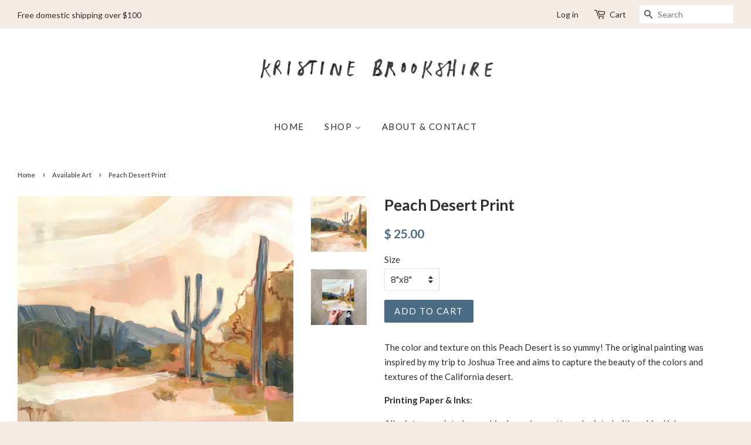

--- FILE ---
content_type: text/html; charset=utf-8
request_url: https://kristinebrookshire.com/collections/all-products/products/peach-desert-print
body_size: 14839
content:
<!doctype html>
<!--[if lt IE 7]><html class="no-js lt-ie9 lt-ie8 lt-ie7" lang="en"> <![endif]-->
<!--[if IE 7]><html class="no-js lt-ie9 lt-ie8" lang="en"> <![endif]-->
<!--[if IE 8]><html class="no-js lt-ie9" lang="en"> <![endif]-->
<!--[if IE 9 ]><html class="ie9 no-js"> <![endif]-->
<!--[if (gt IE 9)|!(IE)]><!--> <html class="no-js"> <!--<![endif]-->
<head>

  <!-- Basic page needs ================================================== -->
  <meta charset="utf-8">
  <meta http-equiv="X-UA-Compatible" content="IE=edge,chrome=1">

  
  <link rel="shortcut icon" href="//kristinebrookshire.com/cdn/shop/t/2/assets/favicon.png?v=131580452773829235751613266365" type="image/png" />
  

  <!-- Title and description ================================================== -->
  <title>
  Peach Desert Print &ndash; Kristine Brookshire
  </title>

  
  <meta name="description" content="The color and texture on this Peach Desert is so yummy! The original painting was inspired by my trip to Joshua Tree and aims to capture the beauty of the colors and textures of the California desert. Printing Paper &amp;amp; Inks:  All prints are printed on archival premium matte and printed with archival inks. Orders ove">
  

  <!-- Social meta ================================================== -->
  

  <meta property="og:type" content="product">
  <meta property="og:title" content="Peach Desert Print">
  <meta property="og:url" content="https://kristinebrookshire.com/products/peach-desert-print">
  
  <meta property="og:image" content="http://kristinebrookshire.com/cdn/shop/products/peachdesertprintlisting_grande.jpg?v=1615426525">
  <meta property="og:image:secure_url" content="https://kristinebrookshire.com/cdn/shop/products/peachdesertprintlisting_grande.jpg?v=1615426525">
  
  <meta property="og:image" content="http://kristinebrookshire.com/cdn/shop/products/image_f25b85a1-fefd-4af4-bed2-b3422a70a3c7_grande.jpg?v=1615426525">
  <meta property="og:image:secure_url" content="https://kristinebrookshire.com/cdn/shop/products/image_f25b85a1-fefd-4af4-bed2-b3422a70a3c7_grande.jpg?v=1615426525">
  
  <meta property="og:price:amount" content="25.00">
  <meta property="og:price:currency" content="USD">


  <meta property="og:description" content="The color and texture on this Peach Desert is so yummy! The original painting was inspired by my trip to Joshua Tree and aims to capture the beauty of the colors and textures of the California desert. Printing Paper &amp;amp; Inks:  All prints are printed on archival premium matte and printed with archival inks. Orders ove">

<meta property="og:site_name" content="Kristine Brookshire">



<meta name="twitter:card" content="summary">




  <meta name="twitter:title" content="Peach Desert Print">
  <meta name="twitter:description" content="The color and texture on this Peach Desert is so yummy! The original painting was inspired by my trip to Joshua Tree and aims to capture the beauty of the colors and textures of the California desert. Printing Paper &amp;amp; Inks:  All prints are printed on archival premium matte and">
  <meta name="twitter:image" content="https://kristinebrookshire.com/cdn/shop/products/peachdesertprintlisting_medium.jpg?v=1615426525">
  <meta name="twitter:image:width" content="240">
  <meta name="twitter:image:height" content="240">



  <!-- Helpers ================================================== -->
  <link rel="canonical" href="https://kristinebrookshire.com/products/peach-desert-print">
  <meta name="viewport" content="width=device-width,initial-scale=1">
  <meta name="theme-color" content="#496c84">

  <!-- CSS ================================================== -->
  <link href="//kristinebrookshire.com/cdn/shop/t/2/assets/timber.scss.css?v=68900074348603107191700690624" rel="stylesheet" type="text/css" media="all" />
  <link href="//kristinebrookshire.com/cdn/shop/t/2/assets/theme.scss.css?v=179165942532262044771700690624" rel="stylesheet" type="text/css" media="all" />

  
  
  
  <link href="//fonts.googleapis.com/css?family=Lato:400,700" rel="stylesheet" type="text/css" media="all" />


  


  



  <!-- Header hook for plugins ================================================== -->
  <script>window.performance && window.performance.mark && window.performance.mark('shopify.content_for_header.start');</script><meta id="shopify-digital-wallet" name="shopify-digital-wallet" content="/11098716/digital_wallets/dialog">
<meta name="shopify-checkout-api-token" content="54b8ceb43cbd10f9dd91de5276b02d7c">
<meta id="in-context-paypal-metadata" data-shop-id="11098716" data-venmo-supported="false" data-environment="production" data-locale="en_US" data-paypal-v4="true" data-currency="USD">
<link rel="alternate" type="application/json+oembed" href="https://kristinebrookshire.com/products/peach-desert-print.oembed">
<script async="async" src="/checkouts/internal/preloads.js?locale=en-US"></script>
<link rel="preconnect" href="https://shop.app" crossorigin="anonymous">
<script async="async" src="https://shop.app/checkouts/internal/preloads.js?locale=en-US&shop_id=11098716" crossorigin="anonymous"></script>
<script id="apple-pay-shop-capabilities" type="application/json">{"shopId":11098716,"countryCode":"US","currencyCode":"USD","merchantCapabilities":["supports3DS"],"merchantId":"gid:\/\/shopify\/Shop\/11098716","merchantName":"Kristine Brookshire","requiredBillingContactFields":["postalAddress","email"],"requiredShippingContactFields":["postalAddress","email"],"shippingType":"shipping","supportedNetworks":["visa","masterCard","amex","discover","elo","jcb"],"total":{"type":"pending","label":"Kristine Brookshire","amount":"1.00"},"shopifyPaymentsEnabled":true,"supportsSubscriptions":true}</script>
<script id="shopify-features" type="application/json">{"accessToken":"54b8ceb43cbd10f9dd91de5276b02d7c","betas":["rich-media-storefront-analytics"],"domain":"kristinebrookshire.com","predictiveSearch":true,"shopId":11098716,"locale":"en"}</script>
<script>var Shopify = Shopify || {};
Shopify.shop = "kristinebrookshire.myshopify.com";
Shopify.locale = "en";
Shopify.currency = {"active":"USD","rate":"1.0"};
Shopify.country = "US";
Shopify.theme = {"name":"minimal","id":81973446,"schema_name":null,"schema_version":null,"theme_store_id":null,"role":"main"};
Shopify.theme.handle = "null";
Shopify.theme.style = {"id":null,"handle":null};
Shopify.cdnHost = "kristinebrookshire.com/cdn";
Shopify.routes = Shopify.routes || {};
Shopify.routes.root = "/";</script>
<script type="module">!function(o){(o.Shopify=o.Shopify||{}).modules=!0}(window);</script>
<script>!function(o){function n(){var o=[];function n(){o.push(Array.prototype.slice.apply(arguments))}return n.q=o,n}var t=o.Shopify=o.Shopify||{};t.loadFeatures=n(),t.autoloadFeatures=n()}(window);</script>
<script>
  window.ShopifyPay = window.ShopifyPay || {};
  window.ShopifyPay.apiHost = "shop.app\/pay";
  window.ShopifyPay.redirectState = null;
</script>
<script id="shop-js-analytics" type="application/json">{"pageType":"product"}</script>
<script defer="defer" async type="module" src="//kristinebrookshire.com/cdn/shopifycloud/shop-js/modules/v2/client.init-shop-cart-sync_BN7fPSNr.en.esm.js"></script>
<script defer="defer" async type="module" src="//kristinebrookshire.com/cdn/shopifycloud/shop-js/modules/v2/chunk.common_Cbph3Kss.esm.js"></script>
<script defer="defer" async type="module" src="//kristinebrookshire.com/cdn/shopifycloud/shop-js/modules/v2/chunk.modal_DKumMAJ1.esm.js"></script>
<script type="module">
  await import("//kristinebrookshire.com/cdn/shopifycloud/shop-js/modules/v2/client.init-shop-cart-sync_BN7fPSNr.en.esm.js");
await import("//kristinebrookshire.com/cdn/shopifycloud/shop-js/modules/v2/chunk.common_Cbph3Kss.esm.js");
await import("//kristinebrookshire.com/cdn/shopifycloud/shop-js/modules/v2/chunk.modal_DKumMAJ1.esm.js");

  window.Shopify.SignInWithShop?.initShopCartSync?.({"fedCMEnabled":true,"windoidEnabled":true});

</script>
<script>
  window.Shopify = window.Shopify || {};
  if (!window.Shopify.featureAssets) window.Shopify.featureAssets = {};
  window.Shopify.featureAssets['shop-js'] = {"shop-cart-sync":["modules/v2/client.shop-cart-sync_CJVUk8Jm.en.esm.js","modules/v2/chunk.common_Cbph3Kss.esm.js","modules/v2/chunk.modal_DKumMAJ1.esm.js"],"init-fed-cm":["modules/v2/client.init-fed-cm_7Fvt41F4.en.esm.js","modules/v2/chunk.common_Cbph3Kss.esm.js","modules/v2/chunk.modal_DKumMAJ1.esm.js"],"init-shop-email-lookup-coordinator":["modules/v2/client.init-shop-email-lookup-coordinator_Cc088_bR.en.esm.js","modules/v2/chunk.common_Cbph3Kss.esm.js","modules/v2/chunk.modal_DKumMAJ1.esm.js"],"init-windoid":["modules/v2/client.init-windoid_hPopwJRj.en.esm.js","modules/v2/chunk.common_Cbph3Kss.esm.js","modules/v2/chunk.modal_DKumMAJ1.esm.js"],"shop-button":["modules/v2/client.shop-button_B0jaPSNF.en.esm.js","modules/v2/chunk.common_Cbph3Kss.esm.js","modules/v2/chunk.modal_DKumMAJ1.esm.js"],"shop-cash-offers":["modules/v2/client.shop-cash-offers_DPIskqss.en.esm.js","modules/v2/chunk.common_Cbph3Kss.esm.js","modules/v2/chunk.modal_DKumMAJ1.esm.js"],"shop-toast-manager":["modules/v2/client.shop-toast-manager_CK7RT69O.en.esm.js","modules/v2/chunk.common_Cbph3Kss.esm.js","modules/v2/chunk.modal_DKumMAJ1.esm.js"],"init-shop-cart-sync":["modules/v2/client.init-shop-cart-sync_BN7fPSNr.en.esm.js","modules/v2/chunk.common_Cbph3Kss.esm.js","modules/v2/chunk.modal_DKumMAJ1.esm.js"],"init-customer-accounts-sign-up":["modules/v2/client.init-customer-accounts-sign-up_CfPf4CXf.en.esm.js","modules/v2/client.shop-login-button_DeIztwXF.en.esm.js","modules/v2/chunk.common_Cbph3Kss.esm.js","modules/v2/chunk.modal_DKumMAJ1.esm.js"],"pay-button":["modules/v2/client.pay-button_CgIwFSYN.en.esm.js","modules/v2/chunk.common_Cbph3Kss.esm.js","modules/v2/chunk.modal_DKumMAJ1.esm.js"],"init-customer-accounts":["modules/v2/client.init-customer-accounts_DQ3x16JI.en.esm.js","modules/v2/client.shop-login-button_DeIztwXF.en.esm.js","modules/v2/chunk.common_Cbph3Kss.esm.js","modules/v2/chunk.modal_DKumMAJ1.esm.js"],"avatar":["modules/v2/client.avatar_BTnouDA3.en.esm.js"],"init-shop-for-new-customer-accounts":["modules/v2/client.init-shop-for-new-customer-accounts_CsZy_esa.en.esm.js","modules/v2/client.shop-login-button_DeIztwXF.en.esm.js","modules/v2/chunk.common_Cbph3Kss.esm.js","modules/v2/chunk.modal_DKumMAJ1.esm.js"],"shop-follow-button":["modules/v2/client.shop-follow-button_BRMJjgGd.en.esm.js","modules/v2/chunk.common_Cbph3Kss.esm.js","modules/v2/chunk.modal_DKumMAJ1.esm.js"],"checkout-modal":["modules/v2/client.checkout-modal_B9Drz_yf.en.esm.js","modules/v2/chunk.common_Cbph3Kss.esm.js","modules/v2/chunk.modal_DKumMAJ1.esm.js"],"shop-login-button":["modules/v2/client.shop-login-button_DeIztwXF.en.esm.js","modules/v2/chunk.common_Cbph3Kss.esm.js","modules/v2/chunk.modal_DKumMAJ1.esm.js"],"lead-capture":["modules/v2/client.lead-capture_DXYzFM3R.en.esm.js","modules/v2/chunk.common_Cbph3Kss.esm.js","modules/v2/chunk.modal_DKumMAJ1.esm.js"],"shop-login":["modules/v2/client.shop-login_CA5pJqmO.en.esm.js","modules/v2/chunk.common_Cbph3Kss.esm.js","modules/v2/chunk.modal_DKumMAJ1.esm.js"],"payment-terms":["modules/v2/client.payment-terms_BxzfvcZJ.en.esm.js","modules/v2/chunk.common_Cbph3Kss.esm.js","modules/v2/chunk.modal_DKumMAJ1.esm.js"]};
</script>
<script id="__st">var __st={"a":11098716,"offset":-28800,"reqid":"d785dc9e-92db-4b28-a949-3d2634654476-1769905608","pageurl":"kristinebrookshire.com\/collections\/all-products\/products\/peach-desert-print","u":"e85bf189a64e","p":"product","rtyp":"product","rid":6547065405509};</script>
<script>window.ShopifyPaypalV4VisibilityTracking = true;</script>
<script id="captcha-bootstrap">!function(){'use strict';const t='contact',e='account',n='new_comment',o=[[t,t],['blogs',n],['comments',n],[t,'customer']],c=[[e,'customer_login'],[e,'guest_login'],[e,'recover_customer_password'],[e,'create_customer']],r=t=>t.map((([t,e])=>`form[action*='/${t}']:not([data-nocaptcha='true']) input[name='form_type'][value='${e}']`)).join(','),a=t=>()=>t?[...document.querySelectorAll(t)].map((t=>t.form)):[];function s(){const t=[...o],e=r(t);return a(e)}const i='password',u='form_key',d=['recaptcha-v3-token','g-recaptcha-response','h-captcha-response',i],f=()=>{try{return window.sessionStorage}catch{return}},m='__shopify_v',_=t=>t.elements[u];function p(t,e,n=!1){try{const o=window.sessionStorage,c=JSON.parse(o.getItem(e)),{data:r}=function(t){const{data:e,action:n}=t;return t[m]||n?{data:e,action:n}:{data:t,action:n}}(c);for(const[e,n]of Object.entries(r))t.elements[e]&&(t.elements[e].value=n);n&&o.removeItem(e)}catch(o){console.error('form repopulation failed',{error:o})}}const l='form_type',E='cptcha';function T(t){t.dataset[E]=!0}const w=window,h=w.document,L='Shopify',v='ce_forms',y='captcha';let A=!1;((t,e)=>{const n=(g='f06e6c50-85a8-45c8-87d0-21a2b65856fe',I='https://cdn.shopify.com/shopifycloud/storefront-forms-hcaptcha/ce_storefront_forms_captcha_hcaptcha.v1.5.2.iife.js',D={infoText:'Protected by hCaptcha',privacyText:'Privacy',termsText:'Terms'},(t,e,n)=>{const o=w[L][v],c=o.bindForm;if(c)return c(t,g,e,D).then(n);var r;o.q.push([[t,g,e,D],n]),r=I,A||(h.body.append(Object.assign(h.createElement('script'),{id:'captcha-provider',async:!0,src:r})),A=!0)});var g,I,D;w[L]=w[L]||{},w[L][v]=w[L][v]||{},w[L][v].q=[],w[L][y]=w[L][y]||{},w[L][y].protect=function(t,e){n(t,void 0,e),T(t)},Object.freeze(w[L][y]),function(t,e,n,w,h,L){const[v,y,A,g]=function(t,e,n){const i=e?o:[],u=t?c:[],d=[...i,...u],f=r(d),m=r(i),_=r(d.filter((([t,e])=>n.includes(e))));return[a(f),a(m),a(_),s()]}(w,h,L),I=t=>{const e=t.target;return e instanceof HTMLFormElement?e:e&&e.form},D=t=>v().includes(t);t.addEventListener('submit',(t=>{const e=I(t);if(!e)return;const n=D(e)&&!e.dataset.hcaptchaBound&&!e.dataset.recaptchaBound,o=_(e),c=g().includes(e)&&(!o||!o.value);(n||c)&&t.preventDefault(),c&&!n&&(function(t){try{if(!f())return;!function(t){const e=f();if(!e)return;const n=_(t);if(!n)return;const o=n.value;o&&e.removeItem(o)}(t);const e=Array.from(Array(32),(()=>Math.random().toString(36)[2])).join('');!function(t,e){_(t)||t.append(Object.assign(document.createElement('input'),{type:'hidden',name:u})),t.elements[u].value=e}(t,e),function(t,e){const n=f();if(!n)return;const o=[...t.querySelectorAll(`input[type='${i}']`)].map((({name:t})=>t)),c=[...d,...o],r={};for(const[a,s]of new FormData(t).entries())c.includes(a)||(r[a]=s);n.setItem(e,JSON.stringify({[m]:1,action:t.action,data:r}))}(t,e)}catch(e){console.error('failed to persist form',e)}}(e),e.submit())}));const S=(t,e)=>{t&&!t.dataset[E]&&(n(t,e.some((e=>e===t))),T(t))};for(const o of['focusin','change'])t.addEventListener(o,(t=>{const e=I(t);D(e)&&S(e,y())}));const B=e.get('form_key'),M=e.get(l),P=B&&M;t.addEventListener('DOMContentLoaded',(()=>{const t=y();if(P)for(const e of t)e.elements[l].value===M&&p(e,B);[...new Set([...A(),...v().filter((t=>'true'===t.dataset.shopifyCaptcha))])].forEach((e=>S(e,t)))}))}(h,new URLSearchParams(w.location.search),n,t,e,['guest_login'])})(!0,!0)}();</script>
<script integrity="sha256-4kQ18oKyAcykRKYeNunJcIwy7WH5gtpwJnB7kiuLZ1E=" data-source-attribution="shopify.loadfeatures" defer="defer" src="//kristinebrookshire.com/cdn/shopifycloud/storefront/assets/storefront/load_feature-a0a9edcb.js" crossorigin="anonymous"></script>
<script crossorigin="anonymous" defer="defer" src="//kristinebrookshire.com/cdn/shopifycloud/storefront/assets/shopify_pay/storefront-65b4c6d7.js?v=20250812"></script>
<script data-source-attribution="shopify.dynamic_checkout.dynamic.init">var Shopify=Shopify||{};Shopify.PaymentButton=Shopify.PaymentButton||{isStorefrontPortableWallets:!0,init:function(){window.Shopify.PaymentButton.init=function(){};var t=document.createElement("script");t.src="https://kristinebrookshire.com/cdn/shopifycloud/portable-wallets/latest/portable-wallets.en.js",t.type="module",document.head.appendChild(t)}};
</script>
<script data-source-attribution="shopify.dynamic_checkout.buyer_consent">
  function portableWalletsHideBuyerConsent(e){var t=document.getElementById("shopify-buyer-consent"),n=document.getElementById("shopify-subscription-policy-button");t&&n&&(t.classList.add("hidden"),t.setAttribute("aria-hidden","true"),n.removeEventListener("click",e))}function portableWalletsShowBuyerConsent(e){var t=document.getElementById("shopify-buyer-consent"),n=document.getElementById("shopify-subscription-policy-button");t&&n&&(t.classList.remove("hidden"),t.removeAttribute("aria-hidden"),n.addEventListener("click",e))}window.Shopify?.PaymentButton&&(window.Shopify.PaymentButton.hideBuyerConsent=portableWalletsHideBuyerConsent,window.Shopify.PaymentButton.showBuyerConsent=portableWalletsShowBuyerConsent);
</script>
<script data-source-attribution="shopify.dynamic_checkout.cart.bootstrap">document.addEventListener("DOMContentLoaded",(function(){function t(){return document.querySelector("shopify-accelerated-checkout-cart, shopify-accelerated-checkout")}if(t())Shopify.PaymentButton.init();else{new MutationObserver((function(e,n){t()&&(Shopify.PaymentButton.init(),n.disconnect())})).observe(document.body,{childList:!0,subtree:!0})}}));
</script>
<link id="shopify-accelerated-checkout-styles" rel="stylesheet" media="screen" href="https://kristinebrookshire.com/cdn/shopifycloud/portable-wallets/latest/accelerated-checkout-backwards-compat.css" crossorigin="anonymous">
<style id="shopify-accelerated-checkout-cart">
        #shopify-buyer-consent {
  margin-top: 1em;
  display: inline-block;
  width: 100%;
}

#shopify-buyer-consent.hidden {
  display: none;
}

#shopify-subscription-policy-button {
  background: none;
  border: none;
  padding: 0;
  text-decoration: underline;
  font-size: inherit;
  cursor: pointer;
}

#shopify-subscription-policy-button::before {
  box-shadow: none;
}

      </style>

<script>window.performance && window.performance.mark && window.performance.mark('shopify.content_for_header.end');</script>

  

<!--[if lt IE 9]>
<script src="//cdnjs.cloudflare.com/ajax/libs/html5shiv/3.7.2/html5shiv.min.js" type="text/javascript"></script>
<script src="//kristinebrookshire.com/cdn/shop/t/2/assets/respond.min.js?v=52248677837542619231451447735" type="text/javascript"></script>
<link href="//kristinebrookshire.com/cdn/shop/t/2/assets/respond-proxy.html" id="respond-proxy" rel="respond-proxy" />
<link href="//kristinebrookshire.com/search?q=0a2bec793e4a6ef21e8c586f623fd777" id="respond-redirect" rel="respond-redirect" />
<script src="//kristinebrookshire.com/search?q=0a2bec793e4a6ef21e8c586f623fd777" type="text/javascript"></script>
<![endif]-->



  <script src="//ajax.googleapis.com/ajax/libs/jquery/1.11.0/jquery.min.js" type="text/javascript"></script>
  
  <meta name="p:domain_verify" content="1c70eb2ff26262af6005cb7e60fab15d"/>
  
  <script src="//kristinebrookshire.com/cdn/shop/t/2/assets/modernizr.min.js?v=26620055551102246001451447735" type="text/javascript"></script>

  
  


<script>
  (function(w, d, t, h, s, n) {
    w.FlodeskObject = n;
    var fn = function() {
      (w[n].q = w[n].q || []).push(arguments);
    };
    w[n] = w[n] || fn;
    var f = d.getElementsByTagName(t)[0];
    var v = '?v=' + Math.floor(new Date().getTime() / (120 * 1000)) * 60;
    var sm = d.createElement(t);
    sm.async = true;
    sm.type = 'module';
    sm.src = h + s + '.mjs' + v;
    f.parentNode.insertBefore(sm, f);
    var sn = d.createElement(t);
    sn.async = true;
    sn.noModule = true;
    sn.src = h + s + '.js' + v;
    f.parentNode.insertBefore(sn, f);
  })(window, document, 'script', 'https://assets.flodesk.com', '/universal', 'fd');
</script>
<script>
  window.fd('form', {
    formId: '5e90f478995c960026dfe570'
  });
</script>
  
<link href="https://monorail-edge.shopifysvc.com" rel="dns-prefetch">
<script>(function(){if ("sendBeacon" in navigator && "performance" in window) {try {var session_token_from_headers = performance.getEntriesByType('navigation')[0].serverTiming.find(x => x.name == '_s').description;} catch {var session_token_from_headers = undefined;}var session_cookie_matches = document.cookie.match(/_shopify_s=([^;]*)/);var session_token_from_cookie = session_cookie_matches && session_cookie_matches.length === 2 ? session_cookie_matches[1] : "";var session_token = session_token_from_headers || session_token_from_cookie || "";function handle_abandonment_event(e) {var entries = performance.getEntries().filter(function(entry) {return /monorail-edge.shopifysvc.com/.test(entry.name);});if (!window.abandonment_tracked && entries.length === 0) {window.abandonment_tracked = true;var currentMs = Date.now();var navigation_start = performance.timing.navigationStart;var payload = {shop_id: 11098716,url: window.location.href,navigation_start,duration: currentMs - navigation_start,session_token,page_type: "product"};window.navigator.sendBeacon("https://monorail-edge.shopifysvc.com/v1/produce", JSON.stringify({schema_id: "online_store_buyer_site_abandonment/1.1",payload: payload,metadata: {event_created_at_ms: currentMs,event_sent_at_ms: currentMs}}));}}window.addEventListener('pagehide', handle_abandonment_event);}}());</script>
<script id="web-pixels-manager-setup">(function e(e,d,r,n,o){if(void 0===o&&(o={}),!Boolean(null===(a=null===(i=window.Shopify)||void 0===i?void 0:i.analytics)||void 0===a?void 0:a.replayQueue)){var i,a;window.Shopify=window.Shopify||{};var t=window.Shopify;t.analytics=t.analytics||{};var s=t.analytics;s.replayQueue=[],s.publish=function(e,d,r){return s.replayQueue.push([e,d,r]),!0};try{self.performance.mark("wpm:start")}catch(e){}var l=function(){var e={modern:/Edge?\/(1{2}[4-9]|1[2-9]\d|[2-9]\d{2}|\d{4,})\.\d+(\.\d+|)|Firefox\/(1{2}[4-9]|1[2-9]\d|[2-9]\d{2}|\d{4,})\.\d+(\.\d+|)|Chrom(ium|e)\/(9{2}|\d{3,})\.\d+(\.\d+|)|(Maci|X1{2}).+ Version\/(15\.\d+|(1[6-9]|[2-9]\d|\d{3,})\.\d+)([,.]\d+|)( \(\w+\)|)( Mobile\/\w+|) Safari\/|Chrome.+OPR\/(9{2}|\d{3,})\.\d+\.\d+|(CPU[ +]OS|iPhone[ +]OS|CPU[ +]iPhone|CPU IPhone OS|CPU iPad OS)[ +]+(15[._]\d+|(1[6-9]|[2-9]\d|\d{3,})[._]\d+)([._]\d+|)|Android:?[ /-](13[3-9]|1[4-9]\d|[2-9]\d{2}|\d{4,})(\.\d+|)(\.\d+|)|Android.+Firefox\/(13[5-9]|1[4-9]\d|[2-9]\d{2}|\d{4,})\.\d+(\.\d+|)|Android.+Chrom(ium|e)\/(13[3-9]|1[4-9]\d|[2-9]\d{2}|\d{4,})\.\d+(\.\d+|)|SamsungBrowser\/([2-9]\d|\d{3,})\.\d+/,legacy:/Edge?\/(1[6-9]|[2-9]\d|\d{3,})\.\d+(\.\d+|)|Firefox\/(5[4-9]|[6-9]\d|\d{3,})\.\d+(\.\d+|)|Chrom(ium|e)\/(5[1-9]|[6-9]\d|\d{3,})\.\d+(\.\d+|)([\d.]+$|.*Safari\/(?![\d.]+ Edge\/[\d.]+$))|(Maci|X1{2}).+ Version\/(10\.\d+|(1[1-9]|[2-9]\d|\d{3,})\.\d+)([,.]\d+|)( \(\w+\)|)( Mobile\/\w+|) Safari\/|Chrome.+OPR\/(3[89]|[4-9]\d|\d{3,})\.\d+\.\d+|(CPU[ +]OS|iPhone[ +]OS|CPU[ +]iPhone|CPU IPhone OS|CPU iPad OS)[ +]+(10[._]\d+|(1[1-9]|[2-9]\d|\d{3,})[._]\d+)([._]\d+|)|Android:?[ /-](13[3-9]|1[4-9]\d|[2-9]\d{2}|\d{4,})(\.\d+|)(\.\d+|)|Mobile Safari.+OPR\/([89]\d|\d{3,})\.\d+\.\d+|Android.+Firefox\/(13[5-9]|1[4-9]\d|[2-9]\d{2}|\d{4,})\.\d+(\.\d+|)|Android.+Chrom(ium|e)\/(13[3-9]|1[4-9]\d|[2-9]\d{2}|\d{4,})\.\d+(\.\d+|)|Android.+(UC? ?Browser|UCWEB|U3)[ /]?(15\.([5-9]|\d{2,})|(1[6-9]|[2-9]\d|\d{3,})\.\d+)\.\d+|SamsungBrowser\/(5\.\d+|([6-9]|\d{2,})\.\d+)|Android.+MQ{2}Browser\/(14(\.(9|\d{2,})|)|(1[5-9]|[2-9]\d|\d{3,})(\.\d+|))(\.\d+|)|K[Aa][Ii]OS\/(3\.\d+|([4-9]|\d{2,})\.\d+)(\.\d+|)/},d=e.modern,r=e.legacy,n=navigator.userAgent;return n.match(d)?"modern":n.match(r)?"legacy":"unknown"}(),u="modern"===l?"modern":"legacy",c=(null!=n?n:{modern:"",legacy:""})[u],f=function(e){return[e.baseUrl,"/wpm","/b",e.hashVersion,"modern"===e.buildTarget?"m":"l",".js"].join("")}({baseUrl:d,hashVersion:r,buildTarget:u}),m=function(e){var d=e.version,r=e.bundleTarget,n=e.surface,o=e.pageUrl,i=e.monorailEndpoint;return{emit:function(e){var a=e.status,t=e.errorMsg,s=(new Date).getTime(),l=JSON.stringify({metadata:{event_sent_at_ms:s},events:[{schema_id:"web_pixels_manager_load/3.1",payload:{version:d,bundle_target:r,page_url:o,status:a,surface:n,error_msg:t},metadata:{event_created_at_ms:s}}]});if(!i)return console&&console.warn&&console.warn("[Web Pixels Manager] No Monorail endpoint provided, skipping logging."),!1;try{return self.navigator.sendBeacon.bind(self.navigator)(i,l)}catch(e){}var u=new XMLHttpRequest;try{return u.open("POST",i,!0),u.setRequestHeader("Content-Type","text/plain"),u.send(l),!0}catch(e){return console&&console.warn&&console.warn("[Web Pixels Manager] Got an unhandled error while logging to Monorail."),!1}}}}({version:r,bundleTarget:l,surface:e.surface,pageUrl:self.location.href,monorailEndpoint:e.monorailEndpoint});try{o.browserTarget=l,function(e){var d=e.src,r=e.async,n=void 0===r||r,o=e.onload,i=e.onerror,a=e.sri,t=e.scriptDataAttributes,s=void 0===t?{}:t,l=document.createElement("script"),u=document.querySelector("head"),c=document.querySelector("body");if(l.async=n,l.src=d,a&&(l.integrity=a,l.crossOrigin="anonymous"),s)for(var f in s)if(Object.prototype.hasOwnProperty.call(s,f))try{l.dataset[f]=s[f]}catch(e){}if(o&&l.addEventListener("load",o),i&&l.addEventListener("error",i),u)u.appendChild(l);else{if(!c)throw new Error("Did not find a head or body element to append the script");c.appendChild(l)}}({src:f,async:!0,onload:function(){if(!function(){var e,d;return Boolean(null===(d=null===(e=window.Shopify)||void 0===e?void 0:e.analytics)||void 0===d?void 0:d.initialized)}()){var d=window.webPixelsManager.init(e)||void 0;if(d){var r=window.Shopify.analytics;r.replayQueue.forEach((function(e){var r=e[0],n=e[1],o=e[2];d.publishCustomEvent(r,n,o)})),r.replayQueue=[],r.publish=d.publishCustomEvent,r.visitor=d.visitor,r.initialized=!0}}},onerror:function(){return m.emit({status:"failed",errorMsg:"".concat(f," has failed to load")})},sri:function(e){var d=/^sha384-[A-Za-z0-9+/=]+$/;return"string"==typeof e&&d.test(e)}(c)?c:"",scriptDataAttributes:o}),m.emit({status:"loading"})}catch(e){m.emit({status:"failed",errorMsg:(null==e?void 0:e.message)||"Unknown error"})}}})({shopId: 11098716,storefrontBaseUrl: "https://kristinebrookshire.com",extensionsBaseUrl: "https://extensions.shopifycdn.com/cdn/shopifycloud/web-pixels-manager",monorailEndpoint: "https://monorail-edge.shopifysvc.com/unstable/produce_batch",surface: "storefront-renderer",enabledBetaFlags: ["2dca8a86"],webPixelsConfigList: [{"id":"shopify-app-pixel","configuration":"{}","eventPayloadVersion":"v1","runtimeContext":"STRICT","scriptVersion":"0450","apiClientId":"shopify-pixel","type":"APP","privacyPurposes":["ANALYTICS","MARKETING"]},{"id":"shopify-custom-pixel","eventPayloadVersion":"v1","runtimeContext":"LAX","scriptVersion":"0450","apiClientId":"shopify-pixel","type":"CUSTOM","privacyPurposes":["ANALYTICS","MARKETING"]}],isMerchantRequest: false,initData: {"shop":{"name":"Kristine Brookshire","paymentSettings":{"currencyCode":"USD"},"myshopifyDomain":"kristinebrookshire.myshopify.com","countryCode":"US","storefrontUrl":"https:\/\/kristinebrookshire.com"},"customer":null,"cart":null,"checkout":null,"productVariants":[{"price":{"amount":25.0,"currencyCode":"USD"},"product":{"title":"Peach Desert Print","vendor":"Kristine Brookshire","id":"6547065405509","untranslatedTitle":"Peach Desert Print","url":"\/products\/peach-desert-print","type":"Print"},"id":"39263374409797","image":{"src":"\/\/kristinebrookshire.com\/cdn\/shop\/products\/peachdesertprintlisting.jpg?v=1615426525"},"sku":"","title":"8\"x8\"","untranslatedTitle":"8\"x8\""},{"price":{"amount":35.0,"currencyCode":"USD"},"product":{"title":"Peach Desert Print","vendor":"Kristine Brookshire","id":"6547065405509","untranslatedTitle":"Peach Desert Print","url":"\/products\/peach-desert-print","type":"Print"},"id":"39263374442565","image":{"src":"\/\/kristinebrookshire.com\/cdn\/shop\/products\/peachdesertprintlisting.jpg?v=1615426525"},"sku":"","title":"10\"x10\"","untranslatedTitle":"10\"x10\""},{"price":{"amount":42.0,"currencyCode":"USD"},"product":{"title":"Peach Desert Print","vendor":"Kristine Brookshire","id":"6547065405509","untranslatedTitle":"Peach Desert Print","url":"\/products\/peach-desert-print","type":"Print"},"id":"39263374475333","image":{"src":"\/\/kristinebrookshire.com\/cdn\/shop\/products\/peachdesertprintlisting.jpg?v=1615426525"},"sku":"","title":"12\"x12\"","untranslatedTitle":"12\"x12\""},{"price":{"amount":55.0,"currencyCode":"USD"},"product":{"title":"Peach Desert Print","vendor":"Kristine Brookshire","id":"6547065405509","untranslatedTitle":"Peach Desert Print","url":"\/products\/peach-desert-print","type":"Print"},"id":"39263374508101","image":{"src":"\/\/kristinebrookshire.com\/cdn\/shop\/products\/peachdesertprintlisting.jpg?v=1615426525"},"sku":"","title":"16\"x16\"","untranslatedTitle":"16\"x16\""},{"price":{"amount":125.0,"currencyCode":"USD"},"product":{"title":"Peach Desert Print","vendor":"Kristine Brookshire","id":"6547065405509","untranslatedTitle":"Peach Desert Print","url":"\/products\/peach-desert-print","type":"Print"},"id":"39263374540869","image":{"src":"\/\/kristinebrookshire.com\/cdn\/shop\/products\/peachdesertprintlisting.jpg?v=1615426525"},"sku":"","title":"20\"x20\"","untranslatedTitle":"20\"x20\""}],"purchasingCompany":null},},"https://kristinebrookshire.com/cdn","1d2a099fw23dfb22ep557258f5m7a2edbae",{"modern":"","legacy":""},{"shopId":"11098716","storefrontBaseUrl":"https:\/\/kristinebrookshire.com","extensionBaseUrl":"https:\/\/extensions.shopifycdn.com\/cdn\/shopifycloud\/web-pixels-manager","surface":"storefront-renderer","enabledBetaFlags":"[\"2dca8a86\"]","isMerchantRequest":"false","hashVersion":"1d2a099fw23dfb22ep557258f5m7a2edbae","publish":"custom","events":"[[\"page_viewed\",{}],[\"product_viewed\",{\"productVariant\":{\"price\":{\"amount\":25.0,\"currencyCode\":\"USD\"},\"product\":{\"title\":\"Peach Desert Print\",\"vendor\":\"Kristine Brookshire\",\"id\":\"6547065405509\",\"untranslatedTitle\":\"Peach Desert Print\",\"url\":\"\/products\/peach-desert-print\",\"type\":\"Print\"},\"id\":\"39263374409797\",\"image\":{\"src\":\"\/\/kristinebrookshire.com\/cdn\/shop\/products\/peachdesertprintlisting.jpg?v=1615426525\"},\"sku\":\"\",\"title\":\"8\\\"x8\\\"\",\"untranslatedTitle\":\"8\\\"x8\\\"\"}}]]"});</script><script>
  window.ShopifyAnalytics = window.ShopifyAnalytics || {};
  window.ShopifyAnalytics.meta = window.ShopifyAnalytics.meta || {};
  window.ShopifyAnalytics.meta.currency = 'USD';
  var meta = {"product":{"id":6547065405509,"gid":"gid:\/\/shopify\/Product\/6547065405509","vendor":"Kristine Brookshire","type":"Print","handle":"peach-desert-print","variants":[{"id":39263374409797,"price":2500,"name":"Peach Desert Print - 8\"x8\"","public_title":"8\"x8\"","sku":""},{"id":39263374442565,"price":3500,"name":"Peach Desert Print - 10\"x10\"","public_title":"10\"x10\"","sku":""},{"id":39263374475333,"price":4200,"name":"Peach Desert Print - 12\"x12\"","public_title":"12\"x12\"","sku":""},{"id":39263374508101,"price":5500,"name":"Peach Desert Print - 16\"x16\"","public_title":"16\"x16\"","sku":""},{"id":39263374540869,"price":12500,"name":"Peach Desert Print - 20\"x20\"","public_title":"20\"x20\"","sku":""}],"remote":false},"page":{"pageType":"product","resourceType":"product","resourceId":6547065405509,"requestId":"d785dc9e-92db-4b28-a949-3d2634654476-1769905608"}};
  for (var attr in meta) {
    window.ShopifyAnalytics.meta[attr] = meta[attr];
  }
</script>
<script class="analytics">
  (function () {
    var customDocumentWrite = function(content) {
      var jquery = null;

      if (window.jQuery) {
        jquery = window.jQuery;
      } else if (window.Checkout && window.Checkout.$) {
        jquery = window.Checkout.$;
      }

      if (jquery) {
        jquery('body').append(content);
      }
    };

    var hasLoggedConversion = function(token) {
      if (token) {
        return document.cookie.indexOf('loggedConversion=' + token) !== -1;
      }
      return false;
    }

    var setCookieIfConversion = function(token) {
      if (token) {
        var twoMonthsFromNow = new Date(Date.now());
        twoMonthsFromNow.setMonth(twoMonthsFromNow.getMonth() + 2);

        document.cookie = 'loggedConversion=' + token + '; expires=' + twoMonthsFromNow;
      }
    }

    var trekkie = window.ShopifyAnalytics.lib = window.trekkie = window.trekkie || [];
    if (trekkie.integrations) {
      return;
    }
    trekkie.methods = [
      'identify',
      'page',
      'ready',
      'track',
      'trackForm',
      'trackLink'
    ];
    trekkie.factory = function(method) {
      return function() {
        var args = Array.prototype.slice.call(arguments);
        args.unshift(method);
        trekkie.push(args);
        return trekkie;
      };
    };
    for (var i = 0; i < trekkie.methods.length; i++) {
      var key = trekkie.methods[i];
      trekkie[key] = trekkie.factory(key);
    }
    trekkie.load = function(config) {
      trekkie.config = config || {};
      trekkie.config.initialDocumentCookie = document.cookie;
      var first = document.getElementsByTagName('script')[0];
      var script = document.createElement('script');
      script.type = 'text/javascript';
      script.onerror = function(e) {
        var scriptFallback = document.createElement('script');
        scriptFallback.type = 'text/javascript';
        scriptFallback.onerror = function(error) {
                var Monorail = {
      produce: function produce(monorailDomain, schemaId, payload) {
        var currentMs = new Date().getTime();
        var event = {
          schema_id: schemaId,
          payload: payload,
          metadata: {
            event_created_at_ms: currentMs,
            event_sent_at_ms: currentMs
          }
        };
        return Monorail.sendRequest("https://" + monorailDomain + "/v1/produce", JSON.stringify(event));
      },
      sendRequest: function sendRequest(endpointUrl, payload) {
        // Try the sendBeacon API
        if (window && window.navigator && typeof window.navigator.sendBeacon === 'function' && typeof window.Blob === 'function' && !Monorail.isIos12()) {
          var blobData = new window.Blob([payload], {
            type: 'text/plain'
          });

          if (window.navigator.sendBeacon(endpointUrl, blobData)) {
            return true;
          } // sendBeacon was not successful

        } // XHR beacon

        var xhr = new XMLHttpRequest();

        try {
          xhr.open('POST', endpointUrl);
          xhr.setRequestHeader('Content-Type', 'text/plain');
          xhr.send(payload);
        } catch (e) {
          console.log(e);
        }

        return false;
      },
      isIos12: function isIos12() {
        return window.navigator.userAgent.lastIndexOf('iPhone; CPU iPhone OS 12_') !== -1 || window.navigator.userAgent.lastIndexOf('iPad; CPU OS 12_') !== -1;
      }
    };
    Monorail.produce('monorail-edge.shopifysvc.com',
      'trekkie_storefront_load_errors/1.1',
      {shop_id: 11098716,
      theme_id: 81973446,
      app_name: "storefront",
      context_url: window.location.href,
      source_url: "//kristinebrookshire.com/cdn/s/trekkie.storefront.c59ea00e0474b293ae6629561379568a2d7c4bba.min.js"});

        };
        scriptFallback.async = true;
        scriptFallback.src = '//kristinebrookshire.com/cdn/s/trekkie.storefront.c59ea00e0474b293ae6629561379568a2d7c4bba.min.js';
        first.parentNode.insertBefore(scriptFallback, first);
      };
      script.async = true;
      script.src = '//kristinebrookshire.com/cdn/s/trekkie.storefront.c59ea00e0474b293ae6629561379568a2d7c4bba.min.js';
      first.parentNode.insertBefore(script, first);
    };
    trekkie.load(
      {"Trekkie":{"appName":"storefront","development":false,"defaultAttributes":{"shopId":11098716,"isMerchantRequest":null,"themeId":81973446,"themeCityHash":"17848200172639970420","contentLanguage":"en","currency":"USD","eventMetadataId":"e4f42870-a3b0-4a50-9385-a3f4cd8f7283"},"isServerSideCookieWritingEnabled":true,"monorailRegion":"shop_domain","enabledBetaFlags":["65f19447","b5387b81"]},"Session Attribution":{},"S2S":{"facebookCapiEnabled":true,"source":"trekkie-storefront-renderer","apiClientId":580111}}
    );

    var loaded = false;
    trekkie.ready(function() {
      if (loaded) return;
      loaded = true;

      window.ShopifyAnalytics.lib = window.trekkie;

      var originalDocumentWrite = document.write;
      document.write = customDocumentWrite;
      try { window.ShopifyAnalytics.merchantGoogleAnalytics.call(this); } catch(error) {};
      document.write = originalDocumentWrite;

      window.ShopifyAnalytics.lib.page(null,{"pageType":"product","resourceType":"product","resourceId":6547065405509,"requestId":"d785dc9e-92db-4b28-a949-3d2634654476-1769905608","shopifyEmitted":true});

      var match = window.location.pathname.match(/checkouts\/(.+)\/(thank_you|post_purchase)/)
      var token = match? match[1]: undefined;
      if (!hasLoggedConversion(token)) {
        setCookieIfConversion(token);
        window.ShopifyAnalytics.lib.track("Viewed Product",{"currency":"USD","variantId":39263374409797,"productId":6547065405509,"productGid":"gid:\/\/shopify\/Product\/6547065405509","name":"Peach Desert Print - 8\"x8\"","price":"25.00","sku":"","brand":"Kristine Brookshire","variant":"8\"x8\"","category":"Print","nonInteraction":true,"remote":false},undefined,undefined,{"shopifyEmitted":true});
      window.ShopifyAnalytics.lib.track("monorail:\/\/trekkie_storefront_viewed_product\/1.1",{"currency":"USD","variantId":39263374409797,"productId":6547065405509,"productGid":"gid:\/\/shopify\/Product\/6547065405509","name":"Peach Desert Print - 8\"x8\"","price":"25.00","sku":"","brand":"Kristine Brookshire","variant":"8\"x8\"","category":"Print","nonInteraction":true,"remote":false,"referer":"https:\/\/kristinebrookshire.com\/collections\/all-products\/products\/peach-desert-print"});
      }
    });


        var eventsListenerScript = document.createElement('script');
        eventsListenerScript.async = true;
        eventsListenerScript.src = "//kristinebrookshire.com/cdn/shopifycloud/storefront/assets/shop_events_listener-3da45d37.js";
        document.getElementsByTagName('head')[0].appendChild(eventsListenerScript);

})();</script>
<script
  defer
  src="https://kristinebrookshire.com/cdn/shopifycloud/perf-kit/shopify-perf-kit-3.1.0.min.js"
  data-application="storefront-renderer"
  data-shop-id="11098716"
  data-render-region="gcp-us-central1"
  data-page-type="product"
  data-theme-instance-id="81973446"
  data-theme-name=""
  data-theme-version=""
  data-monorail-region="shop_domain"
  data-resource-timing-sampling-rate="10"
  data-shs="true"
  data-shs-beacon="true"
  data-shs-export-with-fetch="true"
  data-shs-logs-sample-rate="1"
  data-shs-beacon-endpoint="https://kristinebrookshire.com/api/collect"
></script>
</head>

<body id="peach-desert-print" class="template-product" >

  <div class="header-bar">
  <div class="wrapper medium-down--hide">
    <div class="post-large--display-table">

      <div class="header-bar__left post-large--display-table-cell">

        

        

        
          <div class="header-bar__module header-bar__message">
            Free domestic shipping over $100
          </div>
        

      </div>

      <div class="header-bar__right post-large--display-table-cell">

        
          <ul class="header-bar__module header-bar__module--list">
            
              <li>
                <a href="/account/login" id="customer_login_link">Log in</a>
              </li>
            
          </ul>
        

        <div class="header-bar__module">
          <span class="header-bar__sep" aria-hidden="true"></span>
          <a href="/cart" class="cart-page-link">
            <span class="icon icon-cart header-bar__cart-icon" aria-hidden="true"></span>
          </a>
        </div>

        <div class="header-bar__module">
          <a href="/cart" class="cart-page-link">
            Cart
            <span class="cart-count header-bar__cart-count hidden-count">0</span>
          </a>
        </div>

        
          
            <div class="header-bar__module header-bar__search">
              


  <form action="/search" method="get" class="header-bar__search-form clearfix" role="search">
    
    <button type="submit" class="btn icon-fallback-text header-bar__search-submit">
      <span class="icon icon-search" aria-hidden="true"></span>
      <span class="fallback-text">Search</span>
    </button>
    <input type="search" name="q" value="" aria-label="Search" class="header-bar__search-input" placeholder="Search">
  </form>


            </div>
          
        

      </div>
    </div>
  </div>
  <div class="wrapper post-large--hide">
    <button type="button" class="mobile-nav-trigger" id="MobileNavTrigger">
      <span class="icon icon-hamburger" aria-hidden="true"></span>
      Menu
    </button>
    <a href="/cart" class="cart-page-link mobile-cart-page-link">
      <span class="icon icon-cart header-bar__cart-icon" aria-hidden="true"></span>
      Cart <span class="cart-count hidden-count">0</span>
    </a>
  </div>
  <ul id="MobileNav" class="mobile-nav post-large--hide">
  
  
  
  <li class="mobile-nav__link" aria-haspopup="true">
    
      <a href="/" class="mobile-nav">
        Home
      </a>
    
  </li>
  
  
  <li class="mobile-nav__link" aria-haspopup="true">
    
      <a href="/collections/paintings" class="mobile-nav__sublist-trigger">
        Shop
        <span class="icon-fallback-text mobile-nav__sublist-expand">
  <span class="icon icon-plus" aria-hidden="true"></span>
  <span class="fallback-text">+</span>
</span>
<span class="icon-fallback-text mobile-nav__sublist-contract">
  <span class="icon icon-minus" aria-hidden="true"></span>
  <span class="fallback-text">-</span>
</span>
      </a>
      <ul class="mobile-nav__sublist">  
        
          <li class="mobile-nav__sublist-link">
            <a href="/collections/all-products">All Available Art</a>
          </li>
        
          <li class="mobile-nav__sublist-link">
            <a href="/collections/ornaments">Holiday Shop</a>
          </li>
        
          <li class="mobile-nav__sublist-link">
            <a href="/collections/prints">Prints</a>
          </li>
        
          <li class="mobile-nav__sublist-link">
            <a href="/collections/tea-towels">Tea Towels</a>
          </li>
        
      </ul>
    
  </li>
  
  
  <li class="mobile-nav__link" aria-haspopup="true">
    
      <a href="/pages/about-us" class="mobile-nav">
        About & Contact
      </a>
    
  </li>
  

  
    
      <li class="mobile-nav__link">
        <a href="/account/login" id="customer_login_link">Log in</a>
      </li>
      
        <li class="mobile-nav__link">
          <a href="/account/register" id="customer_register_link">Create account</a>
        </li>
      
    
  
  
  <li class="mobile-nav__link">
    
      <div class="header-bar__module header-bar__search">
        


  <form action="/search" method="get" class="header-bar__search-form clearfix" role="search">
    
    <button type="submit" class="btn icon-fallback-text header-bar__search-submit">
      <span class="icon icon-search" aria-hidden="true"></span>
      <span class="fallback-text">Search</span>
    </button>
    <input type="search" name="q" value="" aria-label="Search" class="header-bar__search-input" placeholder="Search">
  </form>


      </div>
    
  </li>
  
</ul>

</div>


  <header class="site-header" role="banner">
    <div class="wrapper">

      

      <div class="grid--full">
        <div class="grid__item">
          
            <div class="h1 site-header__logo" itemscope itemtype="http://schema.org/Organization">
          
            
              <a href="/" itemprop="url">
                <img src="//kristinebrookshire.com/cdn/shop/t/2/assets/logo.png?v=152062562338900879181573840913" alt="Kristine Brookshire" itemprop="logo">
              </a>
            
          
            </div>
          
          
            <p class="header-message post-large--hide">
              <small>Free domestic shipping over $100</small>
            </p>
          
        </div>
      </div>
      <div class="grid--full medium-down--hide">
        <div class="grid__item">
          
<ul class="site-nav" id="AccessibleNav">
  
    
    
    
      <li >
        <a href="/" class="site-nav__link">Home</a>
      </li>
    
  
    
    
    
      <li class="site-nav--has-dropdown" aria-haspopup="true">
        <a href="/collections/paintings" class="site-nav__link">
          Shop
          <span class="icon-fallback-text">
            <span class="icon icon-arrow-down" aria-hidden="true"></span>
          </span>
        </a>
        <ul class="site-nav__dropdown">
          
            <li class="site-nav--active">
              <a href="/collections/all-products" class="site-nav__link">All Available Art</a>
            </li>
          
            <li>
              <a href="/collections/ornaments" class="site-nav__link">Holiday Shop</a>
            </li>
          
            <li>
              <a href="/collections/prints" class="site-nav__link">Prints</a>
            </li>
          
            <li>
              <a href="/collections/tea-towels" class="site-nav__link">Tea Towels</a>
            </li>
          
        </ul>
      </li>
    
  
    
    
    
      <li >
        <a href="/pages/about-us" class="site-nav__link">About & Contact</a>
      </li>
    
  
</ul>

        </div>
      </div>

      

    </div>
  </header>

  <main class="wrapper main-content" role="main">
    <div class="grid">
        <div class="grid__item">
          <div itemscope itemtype="http://schema.org/Product">

  <meta itemprop="url" content="https://kristinebrookshire.com/products/peach-desert-print">
  <meta itemprop="image" content="//kristinebrookshire.com/cdn/shop/products/peachdesertprintlisting_grande.jpg?v=1615426525">

  <div class="section-header section-header--breadcrumb">
    

<nav class="breadcrumb" role="navigation" aria-label="breadcrumbs">
  <a href="/" title="Back to the frontpage">Home</a>

  

    
      <span aria-hidden="true" class="breadcrumb__sep">&rsaquo;</span>
      
        
        <a href="/collections/all-products" title="">Available Art</a>
      
    
    <span aria-hidden="true" class="breadcrumb__sep">&rsaquo;</span>
    <span>Peach Desert Print</span>

  
</nav>


  </div>

  <div class="product-single">
    <div class="grid product-single__hero">
      <div class="grid__item post-large--one-half">

        

          <div class="grid">

            <div class="grid__item four-fifths product-single__photos" id="ProductPhoto">
              
              <img src="//kristinebrookshire.com/cdn/shop/products/peachdesertprintlisting_1024x1024.jpg?v=1615426525" alt="Peach Desert Print" id="ProductPhotoImg" data-image-id="28006040535109">
            </div>

            <div class="grid__item one-fifth">

              <ul class="grid product-single__thumbnails" id="ProductThumbs">
                
                  <li class="grid__item">
                    <a data-image-id="28006040535109" href="//kristinebrookshire.com/cdn/shop/products/peachdesertprintlisting_1024x1024.jpg?v=1615426525" class="product-single__thumbnail">
                      <img src="//kristinebrookshire.com/cdn/shop/products/peachdesertprintlisting_grande.jpg?v=1615426525" alt="Peach Desert Print">
                    </a>
                  </li>
                
                  <li class="grid__item">
                    <a data-image-id="28006029459525" href="//kristinebrookshire.com/cdn/shop/products/image_f25b85a1-fefd-4af4-bed2-b3422a70a3c7_1024x1024.jpg?v=1615426525" class="product-single__thumbnail">
                      <img src="//kristinebrookshire.com/cdn/shop/products/image_f25b85a1-fefd-4af4-bed2-b3422a70a3c7_grande.jpg?v=1615426525" alt="Peach Desert Print">
                    </a>
                  </li>
                
              </ul>

            </div>

          </div>

        

        
        <ul class="gallery" class="hidden">
          
          <li data-image-id="28006040535109" class="gallery__item" data-mfp-src="//kristinebrookshire.com/cdn/shop/products/peachdesertprintlisting_1024x1024.jpg?v=1615426525"></li>
          
          <li data-image-id="28006029459525" class="gallery__item" data-mfp-src="//kristinebrookshire.com/cdn/shop/products/image_f25b85a1-fefd-4af4-bed2-b3422a70a3c7_1024x1024.jpg?v=1615426525"></li>
          
        </ul>
        

      </div>
      <div class="grid__item post-large--one-half">
        
        <h1 itemprop="name">Peach Desert Print</h1>

        <div itemprop="offers" itemscope itemtype="http://schema.org/Offer">
          

          <meta itemprop="priceCurrency" content="USD">
          <link itemprop="availability" href="http://schema.org/InStock">
			
          
            <div class="product-single__prices">
              <span id="ProductPrice" class="product-single__price" itemprop="price">
                $ 25.00
              </span>

              
            </div>
          
          

          <form action="/cart/add" method="post" enctype="multipart/form-data" id="AddToCartForm">
            <select name="id" id="productSelect" class="product-single__variants">
              
                

                  <option  selected="selected"  data-sku="" value="39263374409797">8"x8" - $ 25.00 USD</option>

                
              
                

                  <option  data-sku="" value="39263374442565">10"x10" - $ 35.00 USD</option>

                
              
                

                  <option  data-sku="" value="39263374475333">12"x12" - $ 42.00 USD</option>

                
              
                

                  <option  data-sku="" value="39263374508101">16"x16" - $ 55.00 USD</option>

                
              
                

                  <option  data-sku="" value="39263374540869">20"x20" - $ 125.00 USD</option>

                
              
            </select>

            <div class="product-single__quantity is-hidden">
              <label for="Quantity">Quantity</label>
              <input type="number" id="Quantity" name="quantity" value="1" min="1" class="quantity-selector">
            </div>

            <button type="submit" name="add" id="AddToCart" class="btn">
              <span id="AddToCartText">Add to Cart</span>
            </button>
          </form>

          <div class="product-description rte" itemprop="description">
            <p>The color and texture on this Peach Desert is so yummy! The original painting was inspired by my trip to Joshua Tree and aims to capture the beauty of the colors and textures of the California desert.<br></p>
<p style="white-space: pre-wrap;"><strong>Printing Paper &amp; Inks</strong>: </p>
<p style="white-space: pre-wrap;">All prints are printed on archival premium matte and printed with archival inks.</p>
<p style="white-space: pre-wrap;">Orders over $100 ship free within the U.S.</p>
          </div>

          
            <hr class="hr--clear hr--small">
            <h4>Share this Product</h4>
            



<div class="social-sharing is-clean" data-permalink="https://kristinebrookshire.com/products/peach-desert-print">

  
    <a target="_blank" href="//www.facebook.com/sharer.php?u=https://kristinebrookshire.com/products/peach-desert-print" class="share-facebook">
      <span class="icon icon-facebook"></span>
      <span class="share-title">Share</span>
      
    </a>
  

  
    <a target="_blank" href="//twitter.com/share?text=Peach%20Desert%20Print&amp;url=https://kristinebrookshire.com/products/peach-desert-print" class="share-twitter">
      <span class="icon icon-twitter"></span>
      <span class="share-title">Tweet</span>
    </a>
  

  

    
      <a target="_blank" href="//pinterest.com/pin/create/button/?url=https://kristinebrookshire.com/products/peach-desert-print&amp;media=http://kristinebrookshire.com/cdn/shop/products/peachdesertprintlisting_1024x1024.jpg?v=1615426525&amp;description=Peach%20Desert%20Print" class="share-pinterest">
        <span class="icon icon-pinterest"></span>
        <span class="share-title">Pin it</span>
        
      </a>
    

    
      <a target="_blank" href="//fancy.com/fancyit?ItemURL=https://kristinebrookshire.com/products/peach-desert-print&amp;Title=Peach%20Desert%20Print&amp;Category=Other&amp;ImageURL=//kristinebrookshire.com/cdn/shop/products/peachdesertprintlisting_1024x1024.jpg?v=1615426525" class="share-fancy">
        <span class="icon icon-fancy"></span>
        <span class="share-title">Fancy</span>
      </a>
    

  

  
    <a target="_blank" href="//plus.google.com/share?url=https://kristinebrookshire.com/products/peach-desert-print" class="share-google">
      <!-- Cannot get Google+ share count with JS yet -->
      <span class="icon icon-google_plus"></span>
      
        <span class="share-title">+1</span>
      
    </a>
  

</div>

          
        </div>

      </div>
    </div>
  </div>

  
    





  <hr class="hr--clear hr--small">
  <div class="section-header section-header--medium">
    <h4 class="section-header__title">More from this collection</h4>
  </div>
  <div class="grid-uniform grid-link__container">
    
    
    
      
        
          
          











<div class="grid__item post-large--one-quarter medium--one-quarter small--one-half">
  <a href="/collections/all-products/products/dreams-of-returning" class="grid-link">
    <span class="grid-link__image grid-link__image--product">
      
      
      <span class="grid-link__image-centered">
        <img src="//kristinebrookshire.com/cdn/shop/products/ACS_1502copy_large.jpg?v=1637301891" alt="Dreams of Returning">
      </span>
    </span>
    <p class="grid-link__title">Dreams of Returning</p>
    
    
      <p class="grid-link__meta">
        
        
        $ 1,000.00
      </p>
    
  </a>
</div>

        
      
    
      
        
          
          











<div class="grid__item post-large--one-quarter medium--one-quarter small--one-half">
  <a href="/collections/all-products/products/coastal-conversations" class="grid-link">
    <span class="grid-link__image grid-link__image--product">
      
      
      <span class="grid-link__image-centered">
        <img src="//kristinebrookshire.com/cdn/shop/products/Coastalconversations_large.jpg?v=1614404626" alt="Coastal Conversations">
      </span>
    </span>
    <p class="grid-link__title">Coastal Conversations</p>
    
    
      <p class="grid-link__meta">
        
        
        $ 700.00
      </p>
    
  </a>
</div>

        
      
    
      
        
          
          











<div class="grid__item post-large--one-quarter medium--one-quarter small--one-half">
  <a href="/collections/all-products/products/desert-memories" class="grid-link">
    <span class="grid-link__image grid-link__image--product">
      
      
      <span class="grid-link__image-centered">
        <img src="//kristinebrookshire.com/cdn/shop/products/IMG_7079copy_large.jpg?v=1637301589" alt="Desert Memories">
      </span>
    </span>
    <p class="grid-link__title">Desert Memories</p>
    
    
      <p class="grid-link__meta">
        
        
        $ 500.00
      </p>
    
  </a>
</div>

        
      
    
      
        
          
          











<div class="grid__item post-large--one-quarter medium--one-quarter small--one-half">
  <a href="/collections/all-products/products/guard-shack-stretched-canvas-print" class="grid-link">
    <span class="grid-link__image grid-link__image--product">
      
      
      <span class="grid-link__image-centered">
        <img src="//kristinebrookshire.com/cdn/shop/products/ACS_1725_0b4bb303-d678-461a-9b74-cc8091996fb0_large.jpg?v=1659547031" alt="Guard Shack Stretched Canvas Print">
      </span>
    </span>
    <p class="grid-link__title">Guard Shack Stretched Canvas Print</p>
    
    
      <p class="grid-link__meta">
        
        
        From $ 400.00
      </p>
    
  </a>
</div>

        
      
    
      
        
      
    
  </div>


  

</div>

<script src="//kristinebrookshire.com/cdn/shopifycloud/storefront/assets/themes_support/option_selection-b017cd28.js" type="text/javascript"></script>
<script>
  var selectCallback = function(variant, selector) {
    timber.productPage({
      money_format: "$ {{amount}}",
      variant: variant,
      selector: selector,
      translations: {
        add_to_cart : "Add to Cart",
        sold_out : "Sold",
        unavailable : "Unavailable"
      }
    });
  };

  jQuery(function($) {
    new Shopify.OptionSelectors('productSelect', {
      product: {"id":6547065405509,"title":"Peach Desert Print","handle":"peach-desert-print","description":"\u003cp\u003eThe color and texture on this Peach Desert is so yummy! The original painting was inspired by my trip to Joshua Tree and aims to capture the beauty of the colors and textures of the California desert.\u003cbr\u003e\u003c\/p\u003e\n\u003cp style=\"white-space: pre-wrap;\"\u003e\u003cstrong\u003ePrinting Paper \u0026amp; Inks\u003c\/strong\u003e: \u003c\/p\u003e\n\u003cp style=\"white-space: pre-wrap;\"\u003eAll prints are printed on archival premium matte and printed with archival inks.\u003c\/p\u003e\n\u003cp style=\"white-space: pre-wrap;\"\u003eOrders over $100 ship free within the U.S.\u003c\/p\u003e","published_at":"2021-03-10T17:25:18-08:00","created_at":"2021-03-10T17:25:16-08:00","vendor":"Kristine Brookshire","type":"Print","tags":["desert","Desert Scene","Prints"],"price":2500,"price_min":2500,"price_max":12500,"available":true,"price_varies":true,"compare_at_price":null,"compare_at_price_min":0,"compare_at_price_max":0,"compare_at_price_varies":false,"variants":[{"id":39263374409797,"title":"8\"x8\"","option1":"8\"x8\"","option2":null,"option3":null,"sku":"","requires_shipping":true,"taxable":true,"featured_image":null,"available":true,"name":"Peach Desert Print - 8\"x8\"","public_title":"8\"x8\"","options":["8\"x8\""],"price":2500,"weight":0,"compare_at_price":null,"inventory_quantity":8,"inventory_management":"shopify","inventory_policy":"deny","barcode":"","requires_selling_plan":false,"selling_plan_allocations":[]},{"id":39263374442565,"title":"10\"x10\"","option1":"10\"x10\"","option2":null,"option3":null,"sku":"","requires_shipping":true,"taxable":true,"featured_image":null,"available":true,"name":"Peach Desert Print - 10\"x10\"","public_title":"10\"x10\"","options":["10\"x10\""],"price":3500,"weight":0,"compare_at_price":null,"inventory_quantity":10,"inventory_management":"shopify","inventory_policy":"deny","barcode":"","requires_selling_plan":false,"selling_plan_allocations":[]},{"id":39263374475333,"title":"12\"x12\"","option1":"12\"x12\"","option2":null,"option3":null,"sku":"","requires_shipping":true,"taxable":true,"featured_image":null,"available":true,"name":"Peach Desert Print - 12\"x12\"","public_title":"12\"x12\"","options":["12\"x12\""],"price":4200,"weight":0,"compare_at_price":null,"inventory_quantity":8,"inventory_management":"shopify","inventory_policy":"deny","barcode":"","requires_selling_plan":false,"selling_plan_allocations":[]},{"id":39263374508101,"title":"16\"x16\"","option1":"16\"x16\"","option2":null,"option3":null,"sku":"","requires_shipping":true,"taxable":true,"featured_image":null,"available":true,"name":"Peach Desert Print - 16\"x16\"","public_title":"16\"x16\"","options":["16\"x16\""],"price":5500,"weight":0,"compare_at_price":null,"inventory_quantity":8,"inventory_management":"shopify","inventory_policy":"deny","barcode":"","requires_selling_plan":false,"selling_plan_allocations":[]},{"id":39263374540869,"title":"20\"x20\"","option1":"20\"x20\"","option2":null,"option3":null,"sku":"","requires_shipping":true,"taxable":true,"featured_image":null,"available":true,"name":"Peach Desert Print - 20\"x20\"","public_title":"20\"x20\"","options":["20\"x20\""],"price":12500,"weight":0,"compare_at_price":null,"inventory_quantity":9,"inventory_management":"shopify","inventory_policy":"deny","barcode":"","requires_selling_plan":false,"selling_plan_allocations":[]}],"images":["\/\/kristinebrookshire.com\/cdn\/shop\/products\/peachdesertprintlisting.jpg?v=1615426525","\/\/kristinebrookshire.com\/cdn\/shop\/products\/image_f25b85a1-fefd-4af4-bed2-b3422a70a3c7.jpg?v=1615426525"],"featured_image":"\/\/kristinebrookshire.com\/cdn\/shop\/products\/peachdesertprintlisting.jpg?v=1615426525","options":["Size"],"media":[{"alt":null,"id":20243078086725,"position":1,"preview_image":{"aspect_ratio":1.0,"height":2094,"width":2095,"src":"\/\/kristinebrookshire.com\/cdn\/shop\/products\/peachdesertprintlisting.jpg?v=1615426525"},"aspect_ratio":1.0,"height":2094,"media_type":"image","src":"\/\/kristinebrookshire.com\/cdn\/shop\/products\/peachdesertprintlisting.jpg?v=1615426525","width":2095},{"alt":null,"id":20243066880069,"position":2,"preview_image":{"aspect_ratio":1.0,"height":3024,"width":3024,"src":"\/\/kristinebrookshire.com\/cdn\/shop\/products\/image_f25b85a1-fefd-4af4-bed2-b3422a70a3c7.jpg?v=1615426525"},"aspect_ratio":1.0,"height":3024,"media_type":"image","src":"\/\/kristinebrookshire.com\/cdn\/shop\/products\/image_f25b85a1-fefd-4af4-bed2-b3422a70a3c7.jpg?v=1615426525","width":3024}],"requires_selling_plan":false,"selling_plan_groups":[],"content":"\u003cp\u003eThe color and texture on this Peach Desert is so yummy! The original painting was inspired by my trip to Joshua Tree and aims to capture the beauty of the colors and textures of the California desert.\u003cbr\u003e\u003c\/p\u003e\n\u003cp style=\"white-space: pre-wrap;\"\u003e\u003cstrong\u003ePrinting Paper \u0026amp; Inks\u003c\/strong\u003e: \u003c\/p\u003e\n\u003cp style=\"white-space: pre-wrap;\"\u003eAll prints are printed on archival premium matte and printed with archival inks.\u003c\/p\u003e\n\u003cp style=\"white-space: pre-wrap;\"\u003eOrders over $100 ship free within the U.S.\u003c\/p\u003e"},
      onVariantSelected: selectCallback,
      enableHistoryState: true
    });

    // Add label if only one product option and it isn't 'Title'. Could be 'Size'.
    
      $('.selector-wrapper:eq(0)').prepend('<label for="productSelect-option-0">Size</label>');
    

    // Hide selectors if we only have 1 variant and its title contains 'Default'.
    
  });
</script>

        </div>
    </div>
  </main>

  <footer class="site-footer small--text-center" role="contentinfo">

    <div class="wrapper">

      <div class="grid-uniform ">

        
        
        
        
        
        
        
        

        

        

        
          <div class="grid__item post-large--one-third medium--one-third">
            
            <h4>Quick Links</h4>
            
            <ul class="site-footer__links">
              
                <li><a href="/search">Search</a></li>
              
                <li><a href="/pages/about-us">About</a></li>
              
                <li><a href="/policies/privacy-policy">Privacy Policy</a></li>
              
                <li><a href="/policies/refund-policy">Refund Policy</a></li>
              
                <li><a href="/policies/terms-of-service">Terms of Service</a></li>
              
            </ul>
          </div>
        

        

        
          <div class="grid__item post-large--one-third medium--one-third">
            <h4>Follow Us</h4>
              
              <ul class="inline-list social-icons">
  
  
    <li>
      <a class="icon-fallback-text" href="https://www.facebook.com/KristineBrookshireArt/?ref=aymt_homepage_panel" title="Kristine Brookshire on Facebook">
        <span class="icon icon-facebook" aria-hidden="true"></span>
        <span class="fallback-text">Facebook</span>
      </a>
    </li>
  
  
    <li>
      <a class="icon-fallback-text" href="https://www.pinterest.com/KristineArt/" title="Kristine Brookshire on Pinterest">
        <span class="icon icon-pinterest" aria-hidden="true"></span>
        <span class="fallback-text">Pinterest</span>
      </a>
    </li>
  
  
  
    <li>
      <a class="icon-fallback-text" href="https://www.instagram.com/kristinebrookshire/" title="Kristine Brookshire on Instagram">
        <span class="icon icon-instagram" aria-hidden="true"></span>
        <span class="fallback-text">Instagram</span>
      </a>
    </li>
  
  
  
  
  
  
</ul>

          </div>
        

        
          <div class="grid__item post-large--one-third medium--one-third">
            <h4>Contact</h4>
            <div class="rte"><a href="mailto:Hi@kristinebrookshire.com?Subject=Contact%20Kristine" target="_top">Hi@kristinebrookshire.com</a></div>
          </div>
        

        
      </div>

      <hr class="hr--small hr--clear">

      <div class="grid">
        <div class="grid__item text-center">
          <p class="site-footer__links">Copyright &copy; 2026, <a href="/" title="">Kristine Brookshire</a>. <a target="_blank" rel="nofollow" href="https://www.shopify.com?utm_campaign=poweredby&amp;utm_medium=shopify&amp;utm_source=onlinestore">Powered by Shopify</a></p>
        </div>
      </div>

      
        
        <div class="grid">
           <div class="grid__item text-center">
             <ul class="inline-list payment-icons">
               
                 <li>
                   <span class="icon-fallback-text">
                     <span class="icon icon-american_express" aria-hidden="true"></span>
                     <span class="fallback-text">american express</span>
                   </span>
                 </li>
               
                 <li>
                   <span class="icon-fallback-text">
                     <span class="icon icon-apple_pay" aria-hidden="true"></span>
                     <span class="fallback-text">apple pay</span>
                   </span>
                 </li>
               
                 <li>
                   <span class="icon-fallback-text">
                     <span class="icon icon-diners_club" aria-hidden="true"></span>
                     <span class="fallback-text">diners club</span>
                   </span>
                 </li>
               
                 <li>
                   <span class="icon-fallback-text">
                     <span class="icon icon-discover" aria-hidden="true"></span>
                     <span class="fallback-text">discover</span>
                   </span>
                 </li>
               
                 <li>
                   <span class="icon-fallback-text">
                     <span class="icon icon-master" aria-hidden="true"></span>
                     <span class="fallback-text">master</span>
                   </span>
                 </li>
               
                 <li>
                   <span class="icon-fallback-text">
                     <span class="icon icon-paypal" aria-hidden="true"></span>
                     <span class="fallback-text">paypal</span>
                   </span>
                 </li>
               
                 <li>
                   <span class="icon-fallback-text">
                     <span class="icon icon-shopify_pay" aria-hidden="true"></span>
                     <span class="fallback-text">shopify pay</span>
                   </span>
                 </li>
               
                 <li>
                   <span class="icon-fallback-text">
                     <span class="icon icon-visa" aria-hidden="true"></span>
                     <span class="fallback-text">visa</span>
                   </span>
                 </li>
               
             </ul>
           </div>
         </div>
         
       

    </div>

  </footer>

  

  
    <script src="//kristinebrookshire.com/cdn/shop/t/2/assets/jquery.flexslider.min.js?v=33237652356059489871451447734" type="text/javascript"></script>
    <script src="//kristinebrookshire.com/cdn/shop/t/2/assets/slider.js?v=51939022608967217851537500754" type="text/javascript"></script>
  

  <script src="//kristinebrookshire.com/cdn/shop/t/2/assets/fastclick.min.js?v=29723458539410922371451447734" type="text/javascript"></script>
  <script src="//kristinebrookshire.com/cdn/shop/t/2/assets/timber.js?v=26526583228822475811451447737" type="text/javascript"></script>
  <script src="//kristinebrookshire.com/cdn/shop/t/2/assets/theme.js?v=92240907644181103821451447737" type="text/javascript"></script>

  
    
      <script src="//kristinebrookshire.com/cdn/shop/t/2/assets/magnific-popup.min.js?v=150056207394664341371451447734" type="text/javascript"></script>
    
  

  
    
      <script src="//kristinebrookshire.com/cdn/shop/t/2/assets/social-buttons.js?v=103197090037676789791451447737" type="text/javascript"></script>
    
  
  
  

</body>
</html>
